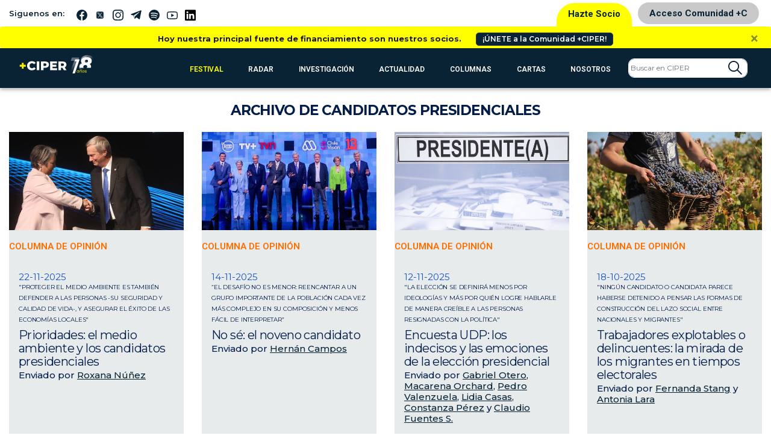

--- FILE ---
content_type: text/html; charset=UTF-8
request_url: https://www.ciperchile.cl/tag/candidatos-presidenciales/
body_size: 17846
content:
<!DOCTYPE html>
<html lang="es">

<head>
    <!-- Google Tag Manager -->
    <script>(function (w, d, s, l, i) {
            w[l] = w[l] || []; w[l].push({
                'gtm.start':
                    new Date().getTime(), event: 'gtm.js'
            }); var f = d.getElementsByTagName(s)[0],
                j = d.createElement(s), dl = l != 'dataLayer' ? '&l=' + l : ''; j.async = true; j.src =
                    'https://www.googletagmanager.com/gtm.js?id=' + i + dl; f.parentNode.insertBefore(j, f);
        })(window, document, 'script', 'dataLayer', 'GTM-5H5QPBV');</script>
    <!-- End Google Tag Manager -->
    <meta charset="utf-8">
    <meta name="viewport" content="width=device-width, initial-scale=1, shrink-to-fit=no">

    <!-- Bootstrap CSS -->
    <link rel="stylesheet" media="screen"
        href="https://www.ciperchile.cl/wp-content/themes/syms/assets/css/bootstrap.min.css">
    <link rel="stylesheet" media="screen" href="https://www.ciperchile.cl/wp-content/themes/syms/assets/css/style.css?v=1.7.9">
    <link rel="stylesheet" media="screen" href="https://www.ciperchile.cl/wp-content/themes/syms/assets/css/slick.css">
    <link rel="stylesheet" media="screen" href="https://www.ciperchile.cl/wp-content/themes/syms/assets/css/slick-ciper.css">
    <link rel="stylesheet" media="print"
        href="https://www.ciperchile.cl/wp-content/themes/syms/assets/css/imprimir.css?v=1.1" />
    <!-- template slick -->
    <script src="https://cdnjs.cloudflare.com/ajax/libs/gsap/3.11.3/gsap.min.js" id="syms-gsap-js"></script>
    <script src="https://cdnjs.cloudflare.com/ajax/libs/gsap/3.11.3/ScrollTrigger.min.js"
        id="syms-scrollTrigger-js"></script>
    <link rel="preconnect" href="https://fonts.googleapis.com">
    <link rel="preconnect" href="https://fonts.gstatic.com" crossorigin>
    <link href="https://fonts.googleapis.com/css2?family=Maiden+Orange&family=Roboto:ital,wght@0,100..900;1,100..900&display=swap" rel="stylesheet">

<style>

.roboto-100 {
  font-family: "Roboto", sans-serif;
  font-optical-sizing: auto;
  font-weight: 100;
  font-style: normal;
  font-variation-settings:
    "wdth" 100;
}    
.roboto-300 {
  font-family: "Roboto", sans-serif;
  font-optical-sizing: auto;
  font-weight: 300;
  font-style: normal;
  font-variation-settings:
    "wdth" 300;
}
.roboto-500 {
  font-family: "Roboto", sans-serif;
  font-optical-sizing: auto;
  font-weight: 500;
  font-style: normal;
  font-variation-settings:
    "wdth" 500;
}
.roboto-700 {
  font-family: "Roboto", sans-serif;
  font-optical-sizing: auto;
  font-weight: 700;
  font-style: normal;
  font-variation-settings:
    "wdth" 700;
}
.maiden-orange-regular {
  font-family: "Maiden Orange", serif;
  font-weight: 400;
  font-style: normal;
}

</style>

    <meta name='robots' content='index, follow, max-image-preview:large, max-snippet:-1, max-video-preview:-1' />
	<style>img:is([sizes="auto" i], [sizes^="auto," i]) { contain-intrinsic-size: 3000px 1500px }</style>
	
	<!-- This site is optimized with the Yoast SEO plugin v26.1.1 - https://yoast.com/wordpress/plugins/seo/ -->
	<title>Candidatos Presidenciales archivos - CIPER Chile</title>
	<link rel="canonical" href="https://www.ciperchile.cl/tag/candidatos-presidenciales/" />
	<meta property="og:locale" content="es_ES" />
	<meta property="og:type" content="article" />
	<meta property="og:title" content="Candidatos Presidenciales archivos - CIPER Chile" />
	<meta property="og:url" content="https://www.ciperchile.cl/tag/candidatos-presidenciales/" />
	<meta property="og:site_name" content="CIPER Chile" />
	<meta name="twitter:card" content="summary_large_image" />
	<meta name="twitter:site" content="@ciper" />
	<script type="application/ld+json" class="yoast-schema-graph">{"@context":"https://schema.org","@graph":[{"@type":"CollectionPage","@id":"https://www.ciperchile.cl/tag/candidatos-presidenciales/","url":"https://www.ciperchile.cl/tag/candidatos-presidenciales/","name":"Candidatos Presidenciales archivos - CIPER Chile","isPartOf":{"@id":"https://www.ciperchile.cl/#website"},"primaryImageOfPage":{"@id":"https://www.ciperchile.cl/tag/candidatos-presidenciales/#primaryimage"},"image":{"@id":"https://www.ciperchile.cl/tag/candidatos-presidenciales/#primaryimage"},"thumbnailUrl":"https://www.ciperchile.cl/wp-content/uploads/A_UNO_1673245-scaled.jpg","breadcrumb":{"@id":"https://www.ciperchile.cl/tag/candidatos-presidenciales/#breadcrumb"},"inLanguage":"es"},{"@type":"ImageObject","inLanguage":"es","@id":"https://www.ciperchile.cl/tag/candidatos-presidenciales/#primaryimage","url":"https://www.ciperchile.cl/wp-content/uploads/A_UNO_1673245-scaled.jpg","contentUrl":"https://www.ciperchile.cl/wp-content/uploads/A_UNO_1673245-scaled.jpg","width":2560,"height":1439},{"@type":"BreadcrumbList","@id":"https://www.ciperchile.cl/tag/candidatos-presidenciales/#breadcrumb","itemListElement":[{"@type":"ListItem","position":1,"name":"Portada","item":"https://www.ciperchile.cl/"},{"@type":"ListItem","position":2,"name":"Candidatos Presidenciales"}]},{"@type":"WebSite","@id":"https://www.ciperchile.cl/#website","url":"https://www.ciperchile.cl/","name":"CIPER Chile","description":"Medio de investigación periodística independiente en Chile, enfocado en reportajes de actualidad y brindar información de calidad a la ciudadanía.","publisher":{"@id":"https://www.ciperchile.cl/#organization"},"potentialAction":[{"@type":"SearchAction","target":{"@type":"EntryPoint","urlTemplate":"https://www.ciperchile.cl/?s={search_term_string}"},"query-input":{"@type":"PropertyValueSpecification","valueRequired":true,"valueName":"search_term_string"}}],"inLanguage":"es"},{"@type":"Organization","@id":"https://www.ciperchile.cl/#organization","name":"Fundación CIPER","url":"https://www.ciperchile.cl/","logo":{"@type":"ImageObject","inLanguage":"es","@id":"https://www.ciperchile.cl/#/schema/logo/image/","url":"https://www.ciperchile.cl/wp-content/uploads/logo-ciper-mail-1.png","contentUrl":"https://www.ciperchile.cl/wp-content/uploads/logo-ciper-mail-1.png","width":618,"height":252,"caption":"Fundación CIPER"},"image":{"@id":"https://www.ciperchile.cl/#/schema/logo/image/"},"sameAs":["https://www.facebook.com/ciperchile","https://x.com/ciper","http://instagram.com/ciper_chile/","https://www.youtube.com/channel/UCDL4fR819Nz7bSXLzkjxS6Q"]}]}</script>
	<!-- / Yoast SEO plugin. -->


<link rel='dns-prefetch' href='//www.googletagmanager.com' />
<link rel="alternate" type="application/rss+xml" title="CIPER Chile &raquo; Feed" href="https://www.ciperchile.cl/feed/" />
<link rel="alternate" type="application/rss+xml" title="CIPER Chile &raquo; Feed de los comentarios" href="https://www.ciperchile.cl/comments/feed/" />
<link rel="alternate" type="application/rss+xml" title="CIPER Chile &raquo; Etiqueta Candidatos Presidenciales del feed" href="https://www.ciperchile.cl/tag/candidatos-presidenciales/feed/" />
		<!-- This site uses the Google Analytics by MonsterInsights plugin v9.9.1 - Using Analytics tracking - https://www.monsterinsights.com/ -->
							<script src="//www.googletagmanager.com/gtag/js?id=G-9DBJ1SYRGE"  data-cfasync="false" data-wpfc-render="false" type="text/javascript" async></script>
			<script data-cfasync="false" data-wpfc-render="false" type="text/javascript">
				var mi_version = '9.9.1';
				var mi_track_user = true;
				var mi_no_track_reason = '';
								var MonsterInsightsDefaultLocations = {"page_location":"https:\/\/www.ciperchile.cl\/tag\/candidatos-presidenciales\/"};
								if ( typeof MonsterInsightsPrivacyGuardFilter === 'function' ) {
					var MonsterInsightsLocations = (typeof MonsterInsightsExcludeQuery === 'object') ? MonsterInsightsPrivacyGuardFilter( MonsterInsightsExcludeQuery ) : MonsterInsightsPrivacyGuardFilter( MonsterInsightsDefaultLocations );
				} else {
					var MonsterInsightsLocations = (typeof MonsterInsightsExcludeQuery === 'object') ? MonsterInsightsExcludeQuery : MonsterInsightsDefaultLocations;
				}

								var disableStrs = [
										'ga-disable-G-9DBJ1SYRGE',
									];

				/* Function to detect opted out users */
				function __gtagTrackerIsOptedOut() {
					for (var index = 0; index < disableStrs.length; index++) {
						if (document.cookie.indexOf(disableStrs[index] + '=true') > -1) {
							return true;
						}
					}

					return false;
				}

				/* Disable tracking if the opt-out cookie exists. */
				if (__gtagTrackerIsOptedOut()) {
					for (var index = 0; index < disableStrs.length; index++) {
						window[disableStrs[index]] = true;
					}
				}

				/* Opt-out function */
				function __gtagTrackerOptout() {
					for (var index = 0; index < disableStrs.length; index++) {
						document.cookie = disableStrs[index] + '=true; expires=Thu, 31 Dec 2099 23:59:59 UTC; path=/';
						window[disableStrs[index]] = true;
					}
				}

				if ('undefined' === typeof gaOptout) {
					function gaOptout() {
						__gtagTrackerOptout();
					}
				}
								window.dataLayer = window.dataLayer || [];

				window.MonsterInsightsDualTracker = {
					helpers: {},
					trackers: {},
				};
				if (mi_track_user) {
					function __gtagDataLayer() {
						dataLayer.push(arguments);
					}

					function __gtagTracker(type, name, parameters) {
						if (!parameters) {
							parameters = {};
						}

						if (parameters.send_to) {
							__gtagDataLayer.apply(null, arguments);
							return;
						}

						if (type === 'event') {
														parameters.send_to = monsterinsights_frontend.v4_id;
							var hookName = name;
							if (typeof parameters['event_category'] !== 'undefined') {
								hookName = parameters['event_category'] + ':' + name;
							}

							if (typeof MonsterInsightsDualTracker.trackers[hookName] !== 'undefined') {
								MonsterInsightsDualTracker.trackers[hookName](parameters);
							} else {
								__gtagDataLayer('event', name, parameters);
							}
							
						} else {
							__gtagDataLayer.apply(null, arguments);
						}
					}

					__gtagTracker('js', new Date());
					__gtagTracker('set', {
						'developer_id.dZGIzZG': true,
											});
					if ( MonsterInsightsLocations.page_location ) {
						__gtagTracker('set', MonsterInsightsLocations);
					}
										__gtagTracker('config', 'G-9DBJ1SYRGE', {"forceSSL":"true","link_attribution":"true"} );
										window.gtag = __gtagTracker;										(function () {
						/* https://developers.google.com/analytics/devguides/collection/analyticsjs/ */
						/* ga and __gaTracker compatibility shim. */
						var noopfn = function () {
							return null;
						};
						var newtracker = function () {
							return new Tracker();
						};
						var Tracker = function () {
							return null;
						};
						var p = Tracker.prototype;
						p.get = noopfn;
						p.set = noopfn;
						p.send = function () {
							var args = Array.prototype.slice.call(arguments);
							args.unshift('send');
							__gaTracker.apply(null, args);
						};
						var __gaTracker = function () {
							var len = arguments.length;
							if (len === 0) {
								return;
							}
							var f = arguments[len - 1];
							if (typeof f !== 'object' || f === null || typeof f.hitCallback !== 'function') {
								if ('send' === arguments[0]) {
									var hitConverted, hitObject = false, action;
									if ('event' === arguments[1]) {
										if ('undefined' !== typeof arguments[3]) {
											hitObject = {
												'eventAction': arguments[3],
												'eventCategory': arguments[2],
												'eventLabel': arguments[4],
												'value': arguments[5] ? arguments[5] : 1,
											}
										}
									}
									if ('pageview' === arguments[1]) {
										if ('undefined' !== typeof arguments[2]) {
											hitObject = {
												'eventAction': 'page_view',
												'page_path': arguments[2],
											}
										}
									}
									if (typeof arguments[2] === 'object') {
										hitObject = arguments[2];
									}
									if (typeof arguments[5] === 'object') {
										Object.assign(hitObject, arguments[5]);
									}
									if ('undefined' !== typeof arguments[1].hitType) {
										hitObject = arguments[1];
										if ('pageview' === hitObject.hitType) {
											hitObject.eventAction = 'page_view';
										}
									}
									if (hitObject) {
										action = 'timing' === arguments[1].hitType ? 'timing_complete' : hitObject.eventAction;
										hitConverted = mapArgs(hitObject);
										__gtagTracker('event', action, hitConverted);
									}
								}
								return;
							}

							function mapArgs(args) {
								var arg, hit = {};
								var gaMap = {
									'eventCategory': 'event_category',
									'eventAction': 'event_action',
									'eventLabel': 'event_label',
									'eventValue': 'event_value',
									'nonInteraction': 'non_interaction',
									'timingCategory': 'event_category',
									'timingVar': 'name',
									'timingValue': 'value',
									'timingLabel': 'event_label',
									'page': 'page_path',
									'location': 'page_location',
									'title': 'page_title',
									'referrer' : 'page_referrer',
								};
								for (arg in args) {
																		if (!(!args.hasOwnProperty(arg) || !gaMap.hasOwnProperty(arg))) {
										hit[gaMap[arg]] = args[arg];
									} else {
										hit[arg] = args[arg];
									}
								}
								return hit;
							}

							try {
								f.hitCallback();
							} catch (ex) {
							}
						};
						__gaTracker.create = newtracker;
						__gaTracker.getByName = newtracker;
						__gaTracker.getAll = function () {
							return [];
						};
						__gaTracker.remove = noopfn;
						__gaTracker.loaded = true;
						window['__gaTracker'] = __gaTracker;
					})();
									} else {
										console.log("");
					(function () {
						function __gtagTracker() {
							return null;
						}

						window['__gtagTracker'] = __gtagTracker;
						window['gtag'] = __gtagTracker;
					})();
									}
			</script>
			
							<!-- / Google Analytics by MonsterInsights -->
		<script type="text/javascript">
/* <![CDATA[ */
window._wpemojiSettings = {"baseUrl":"https:\/\/s.w.org\/images\/core\/emoji\/16.0.1\/72x72\/","ext":".png","svgUrl":"https:\/\/s.w.org\/images\/core\/emoji\/16.0.1\/svg\/","svgExt":".svg","source":{"concatemoji":"https:\/\/www.ciperchile.cl\/wp-includes\/js\/wp-emoji-release.min.js"}};
/*! This file is auto-generated */
!function(s,n){var o,i,e;function c(e){try{var t={supportTests:e,timestamp:(new Date).valueOf()};sessionStorage.setItem(o,JSON.stringify(t))}catch(e){}}function p(e,t,n){e.clearRect(0,0,e.canvas.width,e.canvas.height),e.fillText(t,0,0);var t=new Uint32Array(e.getImageData(0,0,e.canvas.width,e.canvas.height).data),a=(e.clearRect(0,0,e.canvas.width,e.canvas.height),e.fillText(n,0,0),new Uint32Array(e.getImageData(0,0,e.canvas.width,e.canvas.height).data));return t.every(function(e,t){return e===a[t]})}function u(e,t){e.clearRect(0,0,e.canvas.width,e.canvas.height),e.fillText(t,0,0);for(var n=e.getImageData(16,16,1,1),a=0;a<n.data.length;a++)if(0!==n.data[a])return!1;return!0}function f(e,t,n,a){switch(t){case"flag":return n(e,"\ud83c\udff3\ufe0f\u200d\u26a7\ufe0f","\ud83c\udff3\ufe0f\u200b\u26a7\ufe0f")?!1:!n(e,"\ud83c\udde8\ud83c\uddf6","\ud83c\udde8\u200b\ud83c\uddf6")&&!n(e,"\ud83c\udff4\udb40\udc67\udb40\udc62\udb40\udc65\udb40\udc6e\udb40\udc67\udb40\udc7f","\ud83c\udff4\u200b\udb40\udc67\u200b\udb40\udc62\u200b\udb40\udc65\u200b\udb40\udc6e\u200b\udb40\udc67\u200b\udb40\udc7f");case"emoji":return!a(e,"\ud83e\udedf")}return!1}function g(e,t,n,a){var r="undefined"!=typeof WorkerGlobalScope&&self instanceof WorkerGlobalScope?new OffscreenCanvas(300,150):s.createElement("canvas"),o=r.getContext("2d",{willReadFrequently:!0}),i=(o.textBaseline="top",o.font="600 32px Arial",{});return e.forEach(function(e){i[e]=t(o,e,n,a)}),i}function t(e){var t=s.createElement("script");t.src=e,t.defer=!0,s.head.appendChild(t)}"undefined"!=typeof Promise&&(o="wpEmojiSettingsSupports",i=["flag","emoji"],n.supports={everything:!0,everythingExceptFlag:!0},e=new Promise(function(e){s.addEventListener("DOMContentLoaded",e,{once:!0})}),new Promise(function(t){var n=function(){try{var e=JSON.parse(sessionStorage.getItem(o));if("object"==typeof e&&"number"==typeof e.timestamp&&(new Date).valueOf()<e.timestamp+604800&&"object"==typeof e.supportTests)return e.supportTests}catch(e){}return null}();if(!n){if("undefined"!=typeof Worker&&"undefined"!=typeof OffscreenCanvas&&"undefined"!=typeof URL&&URL.createObjectURL&&"undefined"!=typeof Blob)try{var e="postMessage("+g.toString()+"("+[JSON.stringify(i),f.toString(),p.toString(),u.toString()].join(",")+"));",a=new Blob([e],{type:"text/javascript"}),r=new Worker(URL.createObjectURL(a),{name:"wpTestEmojiSupports"});return void(r.onmessage=function(e){c(n=e.data),r.terminate(),t(n)})}catch(e){}c(n=g(i,f,p,u))}t(n)}).then(function(e){for(var t in e)n.supports[t]=e[t],n.supports.everything=n.supports.everything&&n.supports[t],"flag"!==t&&(n.supports.everythingExceptFlag=n.supports.everythingExceptFlag&&n.supports[t]);n.supports.everythingExceptFlag=n.supports.everythingExceptFlag&&!n.supports.flag,n.DOMReady=!1,n.readyCallback=function(){n.DOMReady=!0}}).then(function(){return e}).then(function(){var e;n.supports.everything||(n.readyCallback(),(e=n.source||{}).concatemoji?t(e.concatemoji):e.wpemoji&&e.twemoji&&(t(e.twemoji),t(e.wpemoji)))}))}((window,document),window._wpemojiSettings);
/* ]]> */
</script>
<link rel='stylesheet' id='wpfp-css' href='https://www.ciperchile.cl/wp-content/themes/syms/assets/css/wpfp.css' type='text/css' />
<style id='wp-emoji-styles-inline-css' type='text/css'>

	img.wp-smiley, img.emoji {
		display: inline !important;
		border: none !important;
		box-shadow: none !important;
		height: 1em !important;
		width: 1em !important;
		margin: 0 0.07em !important;
		vertical-align: -0.1em !important;
		background: none !important;
		padding: 0 !important;
	}
</style>
<link rel='stylesheet' id='wp-block-library-css' href='https://www.ciperchile.cl/wp-includes/css/dist/block-library/style.min.css' type='text/css' media='all' />
<style id='classic-theme-styles-inline-css' type='text/css'>
/*! This file is auto-generated */
.wp-block-button__link{color:#fff;background-color:#32373c;border-radius:9999px;box-shadow:none;text-decoration:none;padding:calc(.667em + 2px) calc(1.333em + 2px);font-size:1.125em}.wp-block-file__button{background:#32373c;color:#fff;text-decoration:none}
</style>
<style id='global-styles-inline-css' type='text/css'>
:root{--wp--preset--aspect-ratio--square: 1;--wp--preset--aspect-ratio--4-3: 4/3;--wp--preset--aspect-ratio--3-4: 3/4;--wp--preset--aspect-ratio--3-2: 3/2;--wp--preset--aspect-ratio--2-3: 2/3;--wp--preset--aspect-ratio--16-9: 16/9;--wp--preset--aspect-ratio--9-16: 9/16;--wp--preset--color--black: #000000;--wp--preset--color--cyan-bluish-gray: #abb8c3;--wp--preset--color--white: #ffffff;--wp--preset--color--pale-pink: #f78da7;--wp--preset--color--vivid-red: #cf2e2e;--wp--preset--color--luminous-vivid-orange: #ff6900;--wp--preset--color--luminous-vivid-amber: #fcb900;--wp--preset--color--light-green-cyan: #7bdcb5;--wp--preset--color--vivid-green-cyan: #00d084;--wp--preset--color--pale-cyan-blue: #8ed1fc;--wp--preset--color--vivid-cyan-blue: #0693e3;--wp--preset--color--vivid-purple: #9b51e0;--wp--preset--gradient--vivid-cyan-blue-to-vivid-purple: linear-gradient(135deg,rgba(6,147,227,1) 0%,rgb(155,81,224) 100%);--wp--preset--gradient--light-green-cyan-to-vivid-green-cyan: linear-gradient(135deg,rgb(122,220,180) 0%,rgb(0,208,130) 100%);--wp--preset--gradient--luminous-vivid-amber-to-luminous-vivid-orange: linear-gradient(135deg,rgba(252,185,0,1) 0%,rgba(255,105,0,1) 100%);--wp--preset--gradient--luminous-vivid-orange-to-vivid-red: linear-gradient(135deg,rgba(255,105,0,1) 0%,rgb(207,46,46) 100%);--wp--preset--gradient--very-light-gray-to-cyan-bluish-gray: linear-gradient(135deg,rgb(238,238,238) 0%,rgb(169,184,195) 100%);--wp--preset--gradient--cool-to-warm-spectrum: linear-gradient(135deg,rgb(74,234,220) 0%,rgb(151,120,209) 20%,rgb(207,42,186) 40%,rgb(238,44,130) 60%,rgb(251,105,98) 80%,rgb(254,248,76) 100%);--wp--preset--gradient--blush-light-purple: linear-gradient(135deg,rgb(255,206,236) 0%,rgb(152,150,240) 100%);--wp--preset--gradient--blush-bordeaux: linear-gradient(135deg,rgb(254,205,165) 0%,rgb(254,45,45) 50%,rgb(107,0,62) 100%);--wp--preset--gradient--luminous-dusk: linear-gradient(135deg,rgb(255,203,112) 0%,rgb(199,81,192) 50%,rgb(65,88,208) 100%);--wp--preset--gradient--pale-ocean: linear-gradient(135deg,rgb(255,245,203) 0%,rgb(182,227,212) 50%,rgb(51,167,181) 100%);--wp--preset--gradient--electric-grass: linear-gradient(135deg,rgb(202,248,128) 0%,rgb(113,206,126) 100%);--wp--preset--gradient--midnight: linear-gradient(135deg,rgb(2,3,129) 0%,rgb(40,116,252) 100%);--wp--preset--font-size--small: 13px;--wp--preset--font-size--medium: 20px;--wp--preset--font-size--large: 36px;--wp--preset--font-size--x-large: 42px;--wp--preset--spacing--20: 0,44rem;--wp--preset--spacing--30: 0,67rem;--wp--preset--spacing--40: 1rem;--wp--preset--spacing--50: 1,5rem;--wp--preset--spacing--60: 2,25rem;--wp--preset--spacing--70: 3,38rem;--wp--preset--spacing--80: 5,06rem;--wp--preset--shadow--natural: 6px 6px 9px rgba(0, 0, 0, 0.2);--wp--preset--shadow--deep: 12px 12px 50px rgba(0, 0, 0, 0.4);--wp--preset--shadow--sharp: 6px 6px 0px rgba(0, 0, 0, 0.2);--wp--preset--shadow--outlined: 6px 6px 0px -3px rgba(255, 255, 255, 1), 6px 6px rgba(0, 0, 0, 1);--wp--preset--shadow--crisp: 6px 6px 0px rgba(0, 0, 0, 1);}:where(.is-layout-flex){gap: 0.5em;}:where(.is-layout-grid){gap: 0.5em;}body .is-layout-flex{display: flex;}.is-layout-flex{flex-wrap: wrap;align-items: center;}.is-layout-flex > :is(*, div){margin: 0;}body .is-layout-grid{display: grid;}.is-layout-grid > :is(*, div){margin: 0;}:where(.wp-block-columns.is-layout-flex){gap: 2em;}:where(.wp-block-columns.is-layout-grid){gap: 2em;}:where(.wp-block-post-template.is-layout-flex){gap: 1.25em;}:where(.wp-block-post-template.is-layout-grid){gap: 1.25em;}.has-black-color{color: var(--wp--preset--color--black) !important;}.has-cyan-bluish-gray-color{color: var(--wp--preset--color--cyan-bluish-gray) !important;}.has-white-color{color: var(--wp--preset--color--white) !important;}.has-pale-pink-color{color: var(--wp--preset--color--pale-pink) !important;}.has-vivid-red-color{color: var(--wp--preset--color--vivid-red) !important;}.has-luminous-vivid-orange-color{color: var(--wp--preset--color--luminous-vivid-orange) !important;}.has-luminous-vivid-amber-color{color: var(--wp--preset--color--luminous-vivid-amber) !important;}.has-light-green-cyan-color{color: var(--wp--preset--color--light-green-cyan) !important;}.has-vivid-green-cyan-color{color: var(--wp--preset--color--vivid-green-cyan) !important;}.has-pale-cyan-blue-color{color: var(--wp--preset--color--pale-cyan-blue) !important;}.has-vivid-cyan-blue-color{color: var(--wp--preset--color--vivid-cyan-blue) !important;}.has-vivid-purple-color{color: var(--wp--preset--color--vivid-purple) !important;}.has-black-background-color{background-color: var(--wp--preset--color--black) !important;}.has-cyan-bluish-gray-background-color{background-color: var(--wp--preset--color--cyan-bluish-gray) !important;}.has-white-background-color{background-color: var(--wp--preset--color--white) !important;}.has-pale-pink-background-color{background-color: var(--wp--preset--color--pale-pink) !important;}.has-vivid-red-background-color{background-color: var(--wp--preset--color--vivid-red) !important;}.has-luminous-vivid-orange-background-color{background-color: var(--wp--preset--color--luminous-vivid-orange) !important;}.has-luminous-vivid-amber-background-color{background-color: var(--wp--preset--color--luminous-vivid-amber) !important;}.has-light-green-cyan-background-color{background-color: var(--wp--preset--color--light-green-cyan) !important;}.has-vivid-green-cyan-background-color{background-color: var(--wp--preset--color--vivid-green-cyan) !important;}.has-pale-cyan-blue-background-color{background-color: var(--wp--preset--color--pale-cyan-blue) !important;}.has-vivid-cyan-blue-background-color{background-color: var(--wp--preset--color--vivid-cyan-blue) !important;}.has-vivid-purple-background-color{background-color: var(--wp--preset--color--vivid-purple) !important;}.has-black-border-color{border-color: var(--wp--preset--color--black) !important;}.has-cyan-bluish-gray-border-color{border-color: var(--wp--preset--color--cyan-bluish-gray) !important;}.has-white-border-color{border-color: var(--wp--preset--color--white) !important;}.has-pale-pink-border-color{border-color: var(--wp--preset--color--pale-pink) !important;}.has-vivid-red-border-color{border-color: var(--wp--preset--color--vivid-red) !important;}.has-luminous-vivid-orange-border-color{border-color: var(--wp--preset--color--luminous-vivid-orange) !important;}.has-luminous-vivid-amber-border-color{border-color: var(--wp--preset--color--luminous-vivid-amber) !important;}.has-light-green-cyan-border-color{border-color: var(--wp--preset--color--light-green-cyan) !important;}.has-vivid-green-cyan-border-color{border-color: var(--wp--preset--color--vivid-green-cyan) !important;}.has-pale-cyan-blue-border-color{border-color: var(--wp--preset--color--pale-cyan-blue) !important;}.has-vivid-cyan-blue-border-color{border-color: var(--wp--preset--color--vivid-cyan-blue) !important;}.has-vivid-purple-border-color{border-color: var(--wp--preset--color--vivid-purple) !important;}.has-vivid-cyan-blue-to-vivid-purple-gradient-background{background: var(--wp--preset--gradient--vivid-cyan-blue-to-vivid-purple) !important;}.has-light-green-cyan-to-vivid-green-cyan-gradient-background{background: var(--wp--preset--gradient--light-green-cyan-to-vivid-green-cyan) !important;}.has-luminous-vivid-amber-to-luminous-vivid-orange-gradient-background{background: var(--wp--preset--gradient--luminous-vivid-amber-to-luminous-vivid-orange) !important;}.has-luminous-vivid-orange-to-vivid-red-gradient-background{background: var(--wp--preset--gradient--luminous-vivid-orange-to-vivid-red) !important;}.has-very-light-gray-to-cyan-bluish-gray-gradient-background{background: var(--wp--preset--gradient--very-light-gray-to-cyan-bluish-gray) !important;}.has-cool-to-warm-spectrum-gradient-background{background: var(--wp--preset--gradient--cool-to-warm-spectrum) !important;}.has-blush-light-purple-gradient-background{background: var(--wp--preset--gradient--blush-light-purple) !important;}.has-blush-bordeaux-gradient-background{background: var(--wp--preset--gradient--blush-bordeaux) !important;}.has-luminous-dusk-gradient-background{background: var(--wp--preset--gradient--luminous-dusk) !important;}.has-pale-ocean-gradient-background{background: var(--wp--preset--gradient--pale-ocean) !important;}.has-electric-grass-gradient-background{background: var(--wp--preset--gradient--electric-grass) !important;}.has-midnight-gradient-background{background: var(--wp--preset--gradient--midnight) !important;}.has-small-font-size{font-size: var(--wp--preset--font-size--small) !important;}.has-medium-font-size{font-size: var(--wp--preset--font-size--medium) !important;}.has-large-font-size{font-size: var(--wp--preset--font-size--large) !important;}.has-x-large-font-size{font-size: var(--wp--preset--font-size--x-large) !important;}
:where(.wp-block-post-template.is-layout-flex){gap: 1.25em;}:where(.wp-block-post-template.is-layout-grid){gap: 1.25em;}
:where(.wp-block-columns.is-layout-flex){gap: 2em;}:where(.wp-block-columns.is-layout-grid){gap: 2em;}
:root :where(.wp-block-pullquote){font-size: 1.5em;line-height: 1.6;}
</style>
<link rel='stylesheet' id='syms-style-css' href='https://www.ciperchile.cl/wp-content/themes/syms/style.css' type='text/css' media='all' />
<link rel='stylesheet' id='tablepress-default-css' href='https://www.ciperchile.cl/wp-content/plugins/tablepress/css/build/default.css' type='text/css' media='all' />
<script type="text/javascript" src="https://www.ciperchile.cl/wp-content/plugins/google-analytics-premium/assets/js/frontend-gtag.min.js" id="monsterinsights-frontend-script-js" async="async" data-wp-strategy="async"></script>
<script data-cfasync="false" data-wpfc-render="false" type="text/javascript" id='monsterinsights-frontend-script-js-extra'>/* <![CDATA[ */
var monsterinsights_frontend = {"js_events_tracking":"true","download_extensions":"doc,pdf,ppt,zip,xls,docx,pptx,xlsx","inbound_paths":"[{\"path\":\"\\\/go\\\/\",\"label\":\"affiliate\"},{\"path\":\"\\\/recommend\\\/\",\"label\":\"affiliate\"}]","home_url":"https:\/\/www.ciperchile.cl","hash_tracking":"false","v4_id":"G-9DBJ1SYRGE"};/* ]]> */
</script>

<!-- Fragmento de código de la etiqueta de Google (gtag.js) añadida por Site Kit -->
<!-- Fragmento de código de Google Analytics añadido por Site Kit -->
<script type="text/javascript" src="https://www.googletagmanager.com/gtag/js?id=GT-WB74FGK" id="google_gtagjs-js" async></script>
<script type="text/javascript" id="google_gtagjs-js-after">
/* <![CDATA[ */
window.dataLayer = window.dataLayer || [];function gtag(){dataLayer.push(arguments);}
gtag("set","linker",{"domains":["www.ciperchile.cl"]});
gtag("js", new Date());
gtag("set", "developer_id.dZTNiMT", true);
gtag("config", "GT-WB74FGK");
/* ]]> */
</script>
<script type="text/javascript" src="https://www.ciperchile.cl/wp-includes/js/jquery/jquery.min.js" id="jquery-core-js"></script>
<script type="text/javascript" src="https://www.ciperchile.cl/wp-includes/js/jquery/jquery-migrate.min.js" id="jquery-migrate-js"></script>
<script type="text/javascript" src="https://www.ciperchile.cl/wp-content/themes/syms/assets/js/wpfp.js" id="wp-favorite-posts-js"></script>
<link rel="https://api.w.org/" href="https://www.ciperchile.cl/wp-json/" /><link rel="alternate" title="JSON" type="application/json" href="https://www.ciperchile.cl/wp-json/wp/v2/tags/772" /><link rel="EditURI" type="application/rsd+xml" title="RSD" href="https://www.ciperchile.cl/xmlrpc.php?rsd" />

<meta name="generator" content="Site Kit by Google 1.163.0" />
<!-- Fragmento de código de Google Tag Manager añadido por Site Kit -->
<script type="text/javascript">
/* <![CDATA[ */

			( function( w, d, s, l, i ) {
				w[l] = w[l] || [];
				w[l].push( {'gtm.start': new Date().getTime(), event: 'gtm.js'} );
				var f = d.getElementsByTagName( s )[0],
					j = d.createElement( s ), dl = l != 'dataLayer' ? '&l=' + l : '';
				j.async = true;
				j.src = 'https://www.googletagmanager.com/gtm.js?id=' + i + dl;
				f.parentNode.insertBefore( j, f );
			} )( window, document, 'script', 'dataLayer', 'GTM-5H5QPBV' );
			
/* ]]> */
</script>

<!-- Final del fragmento de código de Google Tag Manager añadido por Site Kit -->

<!-- START - Open Graph and Twitter Card Tags 3.3.5 -->
 <!-- Facebook Open Graph -->
  <meta property="og:locale" content="es_ES"/>
  <meta property="og:site_name" content="CIPER Chile"/>
  <meta property="og:title" content="Candidatos Presidenciales"/>
  <meta property="og:url" content="https://www.ciperchile.cl/tag/candidatos-presidenciales/"/>
  <meta property="og:type" content="article"/>
  <meta property="og:description" content="Medio de investigación periodística independiente en Chile, enfocado en reportajes de actualidad y brindar información de calidad a la ciudadanía."/>
 <!-- Google+ / Schema.org -->
 <!-- Twitter Cards -->
  <meta name="twitter:title" content="Candidatos Presidenciales"/>
  <meta name="twitter:url" content="https://www.ciperchile.cl/tag/candidatos-presidenciales/"/>
  <meta name="twitter:description" content="Medio de investigación periodística independiente en Chile, enfocado en reportajes de actualidad y brindar información de calidad a la ciudadanía."/>
  <meta name="twitter:card" content="summary_large_image"/>
  <meta name="twitter:site" content="@ciper"/>
 <!-- SEO -->
 <!-- Misc. tags -->
 <!-- is_tag -->
<!-- END - Open Graph and Twitter Card Tags 3.3.5 -->
	

</head>
<body>
  <!-- Google Tag Manager (noscript) -->
  <noscript><iframe src="https://www.googletagmanager.com/ns.html?id=GTM-5H5QPBV" height="0" width="0"
      style="display:none;visibility:hidden"></iframe></noscript>
  <!-- End Google Tag Manager (noscript) -->
  

  <header class="header-ciper sticky-top noimprimir">
    <!-- header-siguenos -->
    <div class="header-siguenos container order-md-1 order-3">
      <div class="row justify-content-center justify-content-lg-between align-items-center py-0">
        <div class="col-lg-6 d-none d-md-flex justify-content-center justify-content-lg-start align-items-center py-1">
          <span class="header-siguenos__text mr-2">Siguenos en:</span>
          <a href="http://facebook.com/ciperchile" class="header-siguenos__link-social" target="_blank">
            <picture>
              <source srcset="https://www.ciperchile.cl/wp-content/themes/syms/assets/img/icono-facebook.svg"
                type="image/svg+xml">
              <img src="https://www.ciperchile.cl/wp-content/themes/syms/assets/img/icono-facebook.png"
                class="header-siguenos__icono-social" alt="icono facebook">
            </picture>
          </a>
          <a href="http://twitter.com/ciper" class="header-siguenos__link-social" target="_blank">
            <img src="https://www.ciperchile.cl/wp-content/themes/syms/assets/img/iconos/x.png"
              class="header-siguenos__icono-social" alt="icono twitter">
            <!--
              <picture>
                <source srcset="https://www.ciperchile.cl/wp-content/themes/syms/assets/img/iconos/icono-twitter.svg" type="image/svg+xml">
                
              </picture>
              -->
          </a>
          <a href="http://instagram.com/ciper_chile/" class="header-siguenos__link-social" target="_blank">
            <picture>
              <source srcset="https://www.ciperchile.cl/wp-content/themes/syms/assets/img/icono-instagram.svg"
                type="image/svg+xml">
              <img src="https://www.ciperchile.cl/wp-content/themes/syms/assets/img/icono-instagram.png"
                class="header-siguenos__icono-social" alt="icono instagram">
            </picture>
          </a>
          <a href="http://rebrand.ly/TelegramCiper/" class="header-siguenos__link-social" target="_blank">
            <picture>
              <source srcset="https://www.ciperchile.cl/wp-content/themes/syms/assets/img/telegram-brands.svg"
                type="image/svg+xml">
              <img src="https://www.ciperchile.cl/wp-content/themes/syms/assets/img/icono-instagram.png"
                class="header-siguenos__icono-social" alt="icono telegram">
            </picture>
          </a>
          <a href="https://open.spotify.com/show/0sdKCx1WJ9BHh6QJEtHz7l" class="header-siguenos__link-social"
            target="_blank">
            <picture>
              <source srcset="https://www.ciperchile.cl/wp-content/themes/syms/assets/img/icono-spotify.svg"
                type="image/svg+xml">
              <img src="https://www.ciperchile.cl/wp-content/themes/syms/assets/img/icono-spotify.png"
                class="header-siguenos__icono-social" alt="icono spotify">
            </picture>
          </a>
          <a href="https://www.youtube.com/channel/UCDL4fR819Nz7bSXLzkjxS6Q" class="header-siguenos__link-social"
            target="_blank">
            <picture>
              <source srcset="https://www.ciperchile.cl/wp-content/themes/syms/assets/img/icono-youtube.svg"
                type="image/svg+xml">
              <img src="https://www.ciperchile.cl/wp-content/themes/syms/assets/img/icono-youtube.png"
                class="header-siguenos__icono-social" alt="icono youtube">
            </picture>
          </a>
          <a href="https://www.linkedin.com/company/ciper-chile" class="header-siguenos__link-social" target="_blank">
            <picture>
              <source srcset="https://www.ciperchile.cl/wp-content/themes/syms/assets/img/linkedin-brands.svg"
                type="image/svg+xml">
              <img src="https://www.ciperchile.cl/wp-content/themes/syms/assets/img/icono-youtube.png"
                class="header-siguenos__icono-social" alt="icono linkedin">
            </picture>
          </a>
        </div>
        <div class="col-lg-6 d-flex justify-content-center justify-content-lg-end align-items-center p-movil"
          style="height: 44px;">
                      <a id="btn-ciper-socios-head" class="btn btn-sm btn-ciper btn-ciper--amarillo alerta-open btn-ciper--header"
              href="https://www.ciperchile.cl/socios/">Hazte Socio</a>
                    <a class="btn btn-sm btn-ciper btn-ciper--gris btn-ciper--header"
            href="https://www.ciperchile.cl/ciperSocios/" >Acceso Comunidad +C</a>
        </div>
      </div>
    </div><!-- /header-siguenos -->
          <!-- Alerta Hazte Socio -->

      <div class="alert alert-ciper alert-dismissible fade show d-none d-md-block order-2"
        style="background-color: #ffff00;" role="alert">
        <div class="container text-center">
          <div class="row justify-content-center" style="padding: 4px;">
            <div class="col-md-10">
              <p class="alert-ciper__text" style="margin-bottom: -10px; margin-top:-5px;">
                <strong class="alert-ciper__text--strong" style="font-size: 13px; font-weight: bold; line-height: 100%;">
                  Hoy nuestra principal fuente de financiamiento son nuestros socios.
                </strong>
                                <a id="btnHazteSocioCabecera" href="https://www.ciperchile.cl/socios/" class="btn btn-ciper-2 btn-dark"
                  style="margin-left: 20px; font-size: 0.8em; padding: 0px 10px;">
                  ¡ÚNETE a la Comunidad +CIPER!</a>
              </p>
            </div>
          </div>
        </div>
        <button id="close-alerta-ciper-socios-head" type="button" class="close" data-dismiss="alert" aria-label="Close">
          <span aria-hidden="true">&times;</span>
        </button>
      </div> <!-- /Alerta Hazte Socio -->
        <!-- navbar-ciper -->
    <nav class="navbar navbar-expand-lg navbar-dark navbar-ciper py-1 d-flex order-md-3 order-1">
      <div class="container d-flex justify-content-start">
        <button class="navbar-toggler collapsed" type="button" data-toggle="collapse" data-target="#navbarNavDropdown"
          aria-controls="navbarNavDropdown" aria-expanded="false" aria-label="Toggle navigation">
          <span class="navbar-toggler-icon"></span>
        </button>
        <a class="navbar-brand m-auto" href="https://www.ciperchile.cl">
          <picture>
            <!--
              <source srcset="https://www.ciperchile.cl/wp-content/themes/syms/assets/img/logo-ciper-header.svg" type="image/svg+xml">
              <img src="https://www.ciperchile.cl/wp-content/themes/syms/assets/img/logo-ciper-header.png" width="130" alt="Logo Ciper">
              -->
              <source srcset="https://www.ciperchile.cl/wp-content/themes/syms/assets/img/iconos/logo-18.svg" type="image/svg+xml">
            <img src="https://www.ciperchile.cl/wp-content/themes/syms/assets/img/iconos/logo-18.png" width="130"
              alt="Logo Ciper 18 años">
              <!--
            <source srcset="https://www.ciperchile.cl/wp-content/themes/syms/assets/img/iconos/logo-18.svg" type="image/svg+xml">
            <img src="https://www.ciperchile.cl/wp-content/themes/syms/assets/img/iconos/logo-18.png" width="130"
              alt="Logo Ciper 18 años">
-->
          </picture>
        </a>
        <!--a class="d-md-none ml-auto btn-nav-buscador" href="#">
            <picture>
              <source srcset="https://www.ciperchile.cl/wp-content/themes/syms/assets/img/lupa-blanca.svg" type="image/svg+xml">
              <img src="https://www.ciperchile.cl/wp-content/themes/syms/assets/img/lupa-blanca.svg" alt="icono lupa blanca">
            </picture>
          </a-->
        <div class="collapse navbar-collapse" id="navbarNavDropdown">
          <form action="https://www.ciperchile.cl" method="get" id="search-deploy-mobile"
            class="form-inline navbar-ciper__buscador d-lg-none">
            <input class="form-control mr-sm-2" type="search" placeholder="Buscar en CIPER" aria-label="Search" value=""
              name="s">
          </form>
          <ul class="navbar-nav ml-auto mr-2">
              <li class="nav-item"> <a class="nav-link" href="https://www.ciperchile.cl/festival" style="color: yellow;">FESTIVAL</a></li>
                 
              <li class="nav-item"> <a class="nav-link" href="https://www.ciperchile.cl/radar-2">RADAR</a></li>

            <!-- <li class="nav-item"> <a class="nav-link" href="https://www.ciperchile.cl/papeles-de-la-dictadura/"
                target="_blank" style="color: yellow;"">PAPELES DE LA DICTADURA</a></li> -->
              <li class=" nav-item">
                <a class="nav-link" href="https://www.ciperchile.cl/investigacion/">Investigación</a>
            </li>
            <li class="nav-item">
              <a class="nav-link" href="https://www.ciperchile.cl/actualidad/">Actualidad</a>
            </li>
            <li class="nav-item">
              <a class="nav-link" href="https://www.ciperchile.cl/columna/">Columnas</a>
            </li>
            <li class="nav-item">
              <a class="nav-link " href="https://www.ciperchile.cl/opinion-del-lector/">
                Cartas
              </a>
            </li>
            <li class="nav-item">
              <a class="nav-link" href="https://www.ciperchile.cl/nosotros/">Nosotros</a>
            </li>
          </ul>
          <form action="https://www.ciperchile.cl" method="get" id="search-deploy"
            class="form-inline navbar-ciper__buscador d-none d-md-inline-block">
            <input class="form-control mr-sm-2" type="search" placeholder="Buscar en CIPER" aria-label="Search" value=""
              name="s" style="padding-right: 37px;">
            <input id="my-submit" type="submit" value="" class="btn-buscador-cabecera">
          </form>
        </div>
      </div>
    </nav><!-- /navbar-ciper -->
  </header><!-- /header-ciper -->
  <!--Barra campaña desktop-->
    <!--Barra Sumate fin-->  
<!-- Main -->
<main role="main" >
  <section class="section-archivo"><!-- Archivo Actualidad -->
  <div class="container">
      <div class="row pb-4">
        <div class="col-12">
          <h3 class="text-center section-text--title mt-4">Archivo<br class="d-md-none"> de Candidatos Presidenciales</h3>

          <div class="row">
   <div class="col-md-4 col-lg-3 mb-3">   <article class="article article--archive h-100">         <a href="https://www.ciperchile.cl/2025/11/22/prioridades-el-medio-ambiente-y-los-candidatos-presidenciales/" title="Ir a la nota  'Prioridades: el medio ambiente y los candidatos presidenciales'"><img src="https://www.ciperchile.cl/wp-content/uploads/A_UNO_1673245-558x314.jpg" class="article__img img-fluid d-none d-md-block wp-post-image" alt="Prioridades: el medio ambiente y los candidatos presidenciales" loading="lazy" decoding="async" /></a><div class="my-3">
   <div class="article-featured columnas">
       <span class="article-featured-separator-category"><a href="https://www.ciperchile.cl/columna/" class="alticle-link">Columna de Opinión</a></span>
       <span class="article-featured-separator-divider d-md-none"></span> 
       <span class="article-featured-separator-date d-md-none">22.11.2025</span>
   </div>
</div>     <div class="p-3" >       <p class="article__text article__text--date">22-11-2025</p>       <p class="article__text article__text--epigraph article__text--epigraph-bold">"PROTEGER EL MEDIO AMBIENTE ES TAMBIÉN DEFENDER A LAS PERSONAS -SU SEGURIDAD Y CALIDAD DE VIDA-, Y ASEGURAR EL ÉXITO DE LAS ECONOMÍAS LOCALES"</p>       <a  class="alticle-link" href="https://www.ciperchile.cl/2025/11/22/prioridades-el-medio-ambiente-y-los-candidatos-presidenciales/" title="Ir a la investigación 'Prioridades: el medio ambiente y los candidatos presidenciales'">        <h3 class="article__text article__text--title">Prioridades: el medio ambiente y los candidatos presidenciales</a></h3>       <p class="article__text article__text--author">Enviado por <a class="article__text-link--author" href="https://www.ciperchile.cl/author/roxana-nunez" title="Artículos de Roxana Núñez" >Roxana Núñez</a></p>     </div>   </article> </div>   <div class="col-md-4 col-lg-3 mb-3">   <article class="article article--archive h-100">         <a href="https://www.ciperchile.cl/2025/11/14/no-se-el-noveno-candidato/" title="Ir a la nota  'No sé: el noveno candidato'"><img src="https://www.ciperchile.cl/wp-content/uploads/A_UNO_1698967-558x314.jpg" class="article__img img-fluid d-none d-md-block wp-post-image" alt="No sé: el noveno candidato" loading="lazy" decoding="async" /></a><div class="my-3">
   <div class="article-featured columnas">
       <span class="article-featured-separator-category"><a href="https://www.ciperchile.cl/columna/" class="alticle-link">Columna de Opinión</a></span>
       <span class="article-featured-separator-divider d-md-none"></span> 
       <span class="article-featured-separator-date d-md-none">14.11.2025</span>
   </div>
</div>     <div class="p-3" >       <p class="article__text article__text--date">14-11-2025</p>       <p class="article__text article__text--epigraph article__text--epigraph-bold">“EL DESAFÍO NO ES MENOR: REENCANTAR A UN GRUPO IMPORTANTE DE LA POBLACIÓN CADA VEZ MÁS COMPLEJO EN SU COMPOSICIÓN Y MENOS FÁCIL DE INTERPRETAR”</p>       <a  class="alticle-link" href="https://www.ciperchile.cl/2025/11/14/no-se-el-noveno-candidato/" title="Ir a la investigación 'No sé: el noveno candidato'">        <h3 class="article__text article__text--title">No sé: el noveno candidato</a></h3>       <p class="article__text article__text--author">Enviado por <a class="article__text-link--author" href="https://www.ciperchile.cl/author/hernan-campos" title="Artículos de Hernán Campos" >Hernán Campos</a></p>     </div>   </article> </div>   <div class="col-md-4 col-lg-3 mb-3">   <article class="article article--archive h-100">         <a href="https://www.ciperchile.cl/2025/11/12/encuesta-udp-los-indecisos-y-las-emociones-de-la-eleccion-presidencial/" title="Ir a la nota  'Encuesta UDP: los indecisos y las emociones de la elección presidencial'"><img src="https://www.ciperchile.cl/wp-content/uploads/A_UNO_1333128-1-558x314.jpg" class="article__img img-fluid d-none d-md-block wp-post-image" alt="Encuesta UDP: los indecisos y las emociones de la elección presidencial" loading="lazy" decoding="async" /></a><div class="my-3">
   <div class="article-featured columnas">
       <span class="article-featured-separator-category"><a href="https://www.ciperchile.cl/columna/" class="alticle-link">Columna de Opinión</a></span>
       <span class="article-featured-separator-divider d-md-none"></span> 
       <span class="article-featured-separator-date d-md-none">12.11.2025</span>
   </div>
</div>     <div class="p-3" >       <p class="article__text article__text--date">12-11-2025</p>       <p class="article__text article__text--epigraph article__text--epigraph-bold">"LA ELECCIÓN SE DEFINIRÁ MENOS POR IDEOLOGÍAS Y MÁS POR QUIÉN LOGRE HABLARLE DE MANERA CREÍBLE A LAS PERSONAS RESIGNADAS CON LA POLÍTICA"</p>       <a  class="alticle-link" href="https://www.ciperchile.cl/2025/11/12/encuesta-udp-los-indecisos-y-las-emociones-de-la-eleccion-presidencial/" title="Ir a la investigación 'Encuesta UDP: los indecisos y las emociones de la elección presidencial'">        <h3 class="article__text article__text--title">Encuesta UDP: los indecisos y las emociones de la elección presidencial</a></h3>       <p class="article__text article__text--author">Enviado por <a class="article__text-link--author" href="https://www.ciperchile.cl/author/gabriel-otero" title="Artículos de Gabriel Otero" >Gabriel Otero</a>, <a class="article__text-link--author" href="https://www.ciperchile.cl/author/macarena-orchard" title="Ver publicaciones de Macarena Orchard" >Macarena Orchard</a>, <a class="article__text-link--author" href="https://www.ciperchile.cl/author/pedro-valenzuela" title="Ver publicaciones de Pedro Valenzuela" >Pedro Valenzuela</a>, <a class="article__text-link--author" href="https://www.ciperchile.cl/author/lidia-casas" title="Ver publicaciones de Lidia Casas" >Lidia Casas</a>, <a class="article__text-link--author" href="https://www.ciperchile.cl/author/constanza-perez" title="Ver publicaciones de Constanza Pérez" >Constanza Pérez</a> y <a class="article__text-link--author" href="https://www.ciperchile.cl/author/claudio-fuentes-s" title="Ver publicaciones de Claudio Fuentes S." >Claudio Fuentes S.</a></p>     </div>   </article> </div>   <div class="col-md-4 col-lg-3 mb-3">   <article class="article article--archive h-100">         <a href="https://www.ciperchile.cl/2025/10/18/trabajadores-explotables-o-delincuentes-la-mirada-de-los-migrantes-en-tiempos-electorales/" title="Ir a la nota  'Trabajadores explotables o delincuentes: la mirada de los migrantes en tiempos electorales'"><img src="https://www.ciperchile.cl/wp-content/uploads/A_UNO_1449842-558x314.jpg" class="article__img img-fluid d-none d-md-block wp-post-image" alt="Trabajadores explotables o delincuentes: la mirada de los migrantes en tiempos electorales" loading="lazy" decoding="async" /></a><div class="my-3">
   <div class="article-featured columnas">
       <span class="article-featured-separator-category"><a href="https://www.ciperchile.cl/columna/" class="alticle-link">Columna de Opinión</a></span>
       <span class="article-featured-separator-divider d-md-none"></span> 
       <span class="article-featured-separator-date d-md-none">18.10.2025</span>
   </div>
</div>     <div class="p-3" >       <p class="article__text article__text--date">18-10-2025</p>       <p class="article__text article__text--epigraph article__text--epigraph-bold">"NINGÚN CANDIDATO O CANDIDATA PARECE HABERSE DETENIDO A PENSAR LAS FORMAS DE CONSTRUCCIÓN DEL LAZO SOCIAL ENTRE NACIONALES Y MIGRANTES"</p>       <a  class="alticle-link" href="https://www.ciperchile.cl/2025/10/18/trabajadores-explotables-o-delincuentes-la-mirada-de-los-migrantes-en-tiempos-electorales/" title="Ir a la investigación 'Trabajadores explotables o delincuentes: la mirada de los migrantes en tiempos electorales'">        <h3 class="article__text article__text--title">Trabajadores explotables o delincuentes: la mirada de los migrantes en tiempos electorales</a></h3>       <p class="article__text article__text--author">Enviado por <a class="article__text-link--author" href="https://www.ciperchile.cl/author/fernanda-stang" title="Artículos de Fernanda Stang" >Fernanda Stang</a> y <a class="article__text-link--author" href="https://www.ciperchile.cl/author/antonia-lara" title="Ver publicaciones de Antonia Lara" >Antonia Lara</a></p>     </div>   </article> </div>   <div class="col-md-4 col-lg-3 mb-3">   <article class="article article--archive h-100">         <a href="https://www.ciperchile.cl/2025/09/28/la-ciencia-la-gran-ausente-en-los-debates-presidenciales/" title="Ir a la nota  'La ciencia: la gran ausente en los debates presidenciales'"><img src="https://www.ciperchile.cl/wp-content/uploads/A_UNO_625718-558x314.jpg" class="article__img img-fluid d-none d-md-block wp-post-image" alt="La ciencia: la gran ausente en los debates presidenciales" loading="lazy" decoding="async" /></a><div class="my-3">
   <div class="article-featured columnas">
       <span class="article-featured-separator-category"><a href="https://www.ciperchile.cl/columna/" class="alticle-link">Columna de Opinión</a></span>
       <span class="article-featured-separator-divider d-md-none"></span> 
       <span class="article-featured-separator-date d-md-none">28.09.2025</span>
   </div>
</div>     <div class="p-3" >       <p class="article__text article__text--date">28-09-2025</p>       <p class="article__text article__text--epigraph article__text--epigraph-bold">"EL DESAFÍO ES CLARO: COMO PAÍS DEBEMOS ABRIR MÁS ESPACIOS DONDE LA CIENCIA PUEDA VIVIRSE Y NO SOLO ADMIRARSE A LA DISTANCIA"</p>       <a  class="alticle-link" href="https://www.ciperchile.cl/2025/09/28/la-ciencia-la-gran-ausente-en-los-debates-presidenciales/" title="Ir a la investigación 'La ciencia: la gran ausente en los debates presidenciales'">        <h3 class="article__text article__text--title">La ciencia: la gran ausente en los debates presidenciales</a></h3>       <p class="article__text article__text--author">Enviado por <a class="article__text-link--author" href="https://www.ciperchile.cl/author/juan-escrig-murua" title="Artículos de Juan Escrig Murúa" >Juan Escrig Murúa</a></p>     </div>   </article> </div>   <div class="col-md-4 col-lg-3 mb-3">   <article class="article article--archive h-100">         <a href="https://www.ciperchile.cl/2025/09/16/las-propuestas-para-educacion-de-las-candidaturas-presidenciales-temas-claves-ausentes/" title="Ir a la nota  'Las propuestas para educación de las candidaturas presidenciales: temas claves ausentes'"><img src="https://www.ciperchile.cl/wp-content/uploads/A_UNO_1668175-558x314.jpeg" class="article__img img-fluid d-none d-md-block wp-post-image" alt="Las propuestas para educación de las candidaturas presidenciales: temas claves ausentes" loading="lazy" decoding="async" /></a><div class="my-3">
   <div class="article-featured columnas">
       <span class="article-featured-separator-category"><a href="https://www.ciperchile.cl/columna/" class="alticle-link">Columna de Opinión</a></span>
       <span class="article-featured-separator-divider d-md-none"></span> 
       <span class="article-featured-separator-date d-md-none">16.09.2025</span>
   </div>
</div>     <div class="p-3" >       <p class="article__text article__text--date">16-09-2025</p>       <p class="article__text article__text--epigraph article__text--epigraph-bold">"HAY UNA CARENCIA EN LA PROPUESTAS QUE ATIENDEN LOS DESAFÍOS A LOS QUE YA NOS ENFRENTAMOS Y LOS QUE LLEGARÁN"</p>       <a  class="alticle-link" href="https://www.ciperchile.cl/2025/09/16/las-propuestas-para-educacion-de-las-candidaturas-presidenciales-temas-claves-ausentes/" title="Ir a la investigación 'Las propuestas para educación de las candidaturas presidenciales: temas claves ausentes'">        <h3 class="article__text article__text--title">Las propuestas para educación de las candidaturas presidenciales: temas claves ausentes</a></h3>       <p class="article__text article__text--author">Enviado por <a class="article__text-link--author" href="https://www.ciperchile.cl/author/sebastian-donoso" title="Artículos de Sebastián Donoso Díaz" >Sebastián Donoso Díaz</a></p>     </div>   </article> </div>   <div class="col-md-4 col-lg-3 mb-3">   <article class="article article--archive h-100">         <a href="https://www.ciperchile.cl/2025/09/11/el-debate-presidencial-show-de-cunas/" title="Ir a la nota  'El debate presidencial: show de cuñas'"><img src="https://www.ciperchile.cl/wp-content/uploads/A_UNO_1682942-558x314.jpg" class="article__img img-fluid d-none d-md-block wp-post-image" alt="El debate presidencial: show de cuñas" loading="lazy" decoding="async" /></a><div class="my-3">
   <div class="article-featured columnas">
       <span class="article-featured-separator-category"><a href="https://www.ciperchile.cl/columna/" class="alticle-link">Columna de Opinión</a></span>
       <span class="article-featured-separator-divider d-md-none"></span> 
       <span class="article-featured-separator-date d-md-none">11.09.2025</span>
   </div>
</div>     <div class="p-3" >       <p class="article__text article__text--date">11-09-2025</p>       <p class="article__text article__text--epigraph article__text--epigraph-bold">"DUDO DE LA INTELIGENCIA DEL FORMATO DONDE PREVALECE LA CUÑA PARA REDES TIK TOK"</p>       <a  class="alticle-link" href="https://www.ciperchile.cl/2025/09/11/el-debate-presidencial-show-de-cunas/" title="Ir a la investigación 'El debate presidencial: show de cuñas'">        <h3 class="article__text article__text--title">El debate presidencial: show de cuñas</a></h3>       <p class="article__text article__text--author">Enviado por <a class="article__text-link--author" href="https://www.ciperchile.cl/author/claudio-lagos-olivero" title="Artículos de Claudio Lagos Olivero" >Claudio Lagos Olivero</a></p>     </div>   </article> </div>   <div class="col-md-4 col-lg-3 mb-3">   <article class="article article--archive h-100">         <a href="https://www.ciperchile.cl/2025/09/09/el-empleo-juvenil-la-tormenta-perfecta-que-ningun-candidato-quiere-ver/" title="Ir a la nota  'El empleo juvenil: la "tormenta perfecta" que ningún candidato quiere ver'"><img src="https://www.ciperchile.cl/wp-content/uploads/A_UNO_1675387-558x314.jpg" class="article__img img-fluid d-none d-md-block wp-post-image" alt="El empleo juvenil: la &quot;tormenta perfecta&quot; que ningún candidato quiere ver" loading="lazy" decoding="async" /></a><div class="my-3">
   <div class="article-featured columnas">
       <span class="article-featured-separator-category"><a href="https://www.ciperchile.cl/columna/" class="alticle-link">Columna de Opinión</a></span>
       <span class="article-featured-separator-divider d-md-none"></span> 
       <span class="article-featured-separator-date d-md-none">10.09.2025</span>
   </div>
</div>     <div class="p-3" >       <p class="article__text article__text--date">09-09-2025</p>       <p class="article__text article__text--epigraph article__text--epigraph-bold">"EL FUTURO DEL EMPLEO JUVENIL EN CHILE EN LA ERA DE LA INTELIGENCIA ARTIFICIAL ES UN PROBLEMA DE DIGNIDAD Y COHESIÓN SOCIAL"</p>       <a  class="alticle-link" href="https://www.ciperchile.cl/2025/09/09/el-empleo-juvenil-la-tormenta-perfecta-que-ningun-candidato-quiere-ver/" title="Ir a la investigación 'El empleo juvenil: la "tormenta perfecta" que ningún candidato quiere ver'">        <h3 class="article__text article__text--title">El empleo juvenil: la "tormenta perfecta" que ningún candidato quiere ver</a></h3>       <p class="article__text article__text--author">Enviado por <a class="article__text-link--author" href="https://www.ciperchile.cl/author/alexandre-gottreux" title="Artículos de Alexandre Gottreux" >Alexandre Gottreux</a></p>     </div>   </article> </div>   <div class="col-md-4 col-lg-3 mb-3">   <article class="article article--archive h-100">         <a href="https://www.ciperchile.cl/2025/06/20/encuesta-icso-udp-cuidados-agobio-ternuras-cansancios-y-la-eleccion-presidencial/" title="Ir a la nota  'Encuesta ICSO-UDP: cuidados, agobio, ternuras, cansancios y la elección presidencial'"><img src="https://www.ciperchile.cl/wp-content/uploads/A_UNO_818530-558x314.jpg" class="article__img img-fluid d-none d-md-block wp-post-image" alt="Encuesta ICSO-UDP: cuidados, agobio, ternuras, cansancios y la elección presidencial" loading="lazy" decoding="async" /></a><div class="my-3">
   <div class="article-featured columnas">
       <span class="article-featured-separator-category"><a href="https://www.ciperchile.cl/columna/" class="alticle-link">Columna de Opinión</a></span>
       <span class="article-featured-separator-divider d-md-none"></span> 
       <span class="article-featured-separator-date d-md-none">20.06.2025</span>
   </div>
</div>     <div class="p-3" >       <p class="article__text article__text--date">20-06-2025</p>       <p class="article__text article__text--epigraph article__text--epigraph-bold">"EL TEMA INVOLUCRA UNA AMPLIA GAMA DE DECISIONES DE POLÍTICA PÚBLICA QUE PARECEN NO FORMAR PARTE DE LA CONVERSACIÓN PÚBLICA"</p>       <a  class="alticle-link" href="https://www.ciperchile.cl/2025/06/20/encuesta-icso-udp-cuidados-agobio-ternuras-cansancios-y-la-eleccion-presidencial/" title="Ir a la investigación 'Encuesta ICSO-UDP: cuidados, agobio, ternuras, cansancios y la elección presidencial'">        <h3 class="article__text article__text--title">Encuesta ICSO-UDP: cuidados, agobio, ternuras, cansancios y la elección presidencial</a></h3>       <p class="article__text article__text--author">Enviado por <a class="article__text-link--author" href="https://www.ciperchile.cl/author/macarena-orchard" title="Artículos de Macarena Orchard" >Macarena Orchard</a>, <a class="article__text-link--author" href="https://www.ciperchile.cl/author/gabriel-otero" title="Ver publicaciones de Gabriel Otero" >Gabriel Otero</a>, <a class="article__text-link--author" href="https://www.ciperchile.cl/author/pedro-valenzuela" title="Ver publicaciones de Pedro Valenzuela" >Pedro Valenzuela</a>, <a class="article__text-link--author" href="https://www.ciperchile.cl/author/lidia-casas-becerra" title="Ver publicaciones de Lidia Casas Becerra" >Lidia Casas Becerra</a> y <a class="article__text-link--author" href="https://www.ciperchile.cl/author/claudio-fuentes-s" title="Ver publicaciones de Claudio Fuentes S." >Claudio Fuentes S.</a></p>     </div>   </article> </div>   <div class="col-md-4 col-lg-3 mb-3">   <article class="article article--archive h-100">         <a href="https://www.ciperchile.cl/2025/05/27/la-importancia-de-saber-que-piensan-los-presidenciables-sobre-salud-y-bienestar-laboral/" title="Ir a la nota  'La importancia de saber qué piensan los presidenciables sobre salud y bienestar laboral'"><img src="https://www.ciperchile.cl/wp-content/uploads/kaiser-1-558x314.png" class="article__img img-fluid d-none d-md-block wp-post-image" alt="La importancia de saber qué piensan los presidenciables sobre salud y bienestar laboral" loading="lazy" decoding="async" /></a><div class="my-3">
   <div class="article-featured columnas">
       <span class="article-featured-separator-category"><a href="https://www.ciperchile.cl/columna/" class="alticle-link">Columna de Opinión</a></span>
       <span class="article-featured-separator-divider d-md-none"></span> 
       <span class="article-featured-separator-date d-md-none">27.05.2025</span>
   </div>
</div>     <div class="p-3" >       <p class="article__text article__text--date">27-05-2025</p>       <p class="article__text article__text--epigraph article__text--epigraph-bold">"LA SALUD MENTAL DE TODOS LOS TRABAJADORES DEPENDE DE LÍDERES CON UNA VISIÓN CLARA Y SÓLIDA EN LA MATERIA"</p>       <a  class="alticle-link" href="https://www.ciperchile.cl/2025/05/27/la-importancia-de-saber-que-piensan-los-presidenciables-sobre-salud-y-bienestar-laboral/" title="Ir a la investigación 'La importancia de saber qué piensan los presidenciables sobre salud y bienestar laboral'">        <h3 class="article__text article__text--title">La importancia de saber qué piensan los presidenciables sobre salud y bienestar laboral</a></h3>       <p class="article__text article__text--author">Enviado por <a class="article__text-link--author" href="https://www.ciperchile.cl/author/magdalena-garces" title="Artículos de Magdalena Garcés" >Magdalena Garcés</a></p>     </div>   </article> </div>   <div class="col-md-4 col-lg-3 mb-3">   <article class="article article--archive h-100">         <a href="https://www.ciperchile.cl/2025/03/07/carolina-toha-y-la-cuestion-generacional/" title="Ir a la nota  'Carolina Tohá y la cuestión generacional'"><img src="https://www.ciperchile.cl/wp-content/uploads/A_UNO_1645319-558x314.jpeg" class="article__img img-fluid d-none d-md-block wp-post-image" alt="Carolina Tohá y la cuestión generacional" loading="lazy" decoding="async" /></a><div class="my-3">
   <div class="article-featured columnas">
       <span class="article-featured-separator-category"><a href="https://www.ciperchile.cl/columna/" class="alticle-link">Columna de Opinión</a></span>
       <span class="article-featured-separator-divider d-md-none"></span> 
       <span class="article-featured-separator-date d-md-none">07.03.2025</span>
   </div>
</div>     <div class="p-3" >       <p class="article__text article__text--date">07-03-2025</p>       <p class="article__text article__text--epigraph article__text--epigraph-bold">"TAL VEZ DE MODO INCONSCIENTE, PROYECTÓ Y TRANSFORMÓ ESTE INTERÉS PERSONAL EN UN ASUNTO COLECTIVO"</p>       <a  class="alticle-link" href="https://www.ciperchile.cl/2025/03/07/carolina-toha-y-la-cuestion-generacional/" title="Ir a la investigación 'Carolina Tohá y la cuestión generacional'">        <h3 class="article__text article__text--title">Carolina Tohá y la cuestión generacional</a></h3>       <p class="article__text article__text--author">Enviado por <a class="article__text-link--author" href="https://www.ciperchile.cl/author/claudio-fuentes-s" title="Artículos de Claudio Fuentes S." >Claudio Fuentes S.</a></p>     </div>   </article> </div>   <div class="col-md-4 col-lg-3 mb-3">   <article class="article article--archive h-100">         <a href="https://www.ciperchile.cl/2021/07/23/los-ajustes-de-boric-sichel-y-provoste-para-el-segundo-tiempo-de-la-carrera-presidencial-equipos-financiamiento-y-trabajo-territorial/" title="Ir a la nota  'Los ajustes de Boric, Sichel y Provoste para el segundo tiempo de la carrera presidencial: equipos, financiamiento y trabajo territorial'"><img src="https://www.ciperchile.cl/wp-content/uploads/Agregar-un-título2-558x314.png" class="article__img img-fluid d-none d-md-block wp-post-image" alt="Los ajustes de Boric, Sichel y Provoste para el segundo tiempo de la carrera presidencial: equipos, financiamiento y trabajo territorial" loading="lazy" decoding="async" /></a><div class="my-3">
   <div class="article-featured actualidad">
       <span class="article-featured-separator-category"><a href="https://www.ciperchile.cl/actualidad/" class="alticle-link">Actualidad</a></span>
       <span class="article-featured-separator-divider d-md-none"></span> 
       <span class="article-featured-separator-date d-md-none">23.07.2021</span>
   </div>
</div>     <div class="p-3" >       <p class="article__text article__text--date">23-07-2021</p>       <p class="article__text article__text--epigraph article__text--epigraph-bold">LAS FÓRMULAS QUE BARAJAN PARA CONQUISTAR UN ELECTORADO HOSTIL A LOS PARTIDOS Y A LA ELITE GOBERNANTE</p>       <a  class="alticle-link" href="https://www.ciperchile.cl/2021/07/23/los-ajustes-de-boric-sichel-y-provoste-para-el-segundo-tiempo-de-la-carrera-presidencial-equipos-financiamiento-y-trabajo-territorial/" title="Ir a la investigación 'Los ajustes de Boric, Sichel y Provoste para el segundo tiempo de la carrera presidencial: equipos, financiamiento y trabajo territorial'">        <h3 class="article__text article__text--title">Los ajustes de Boric, Sichel y Provoste para el segundo tiempo de la carrera presidencial: equipos, financiamiento y trabajo territorial</a></h3>       <p class="article__text article__text--author">Enviado por <a class="article__text-link--author" href="https://www.ciperchile.cl/author/macarena-segovia" title="Artículos de Macarena Segovia" >Macarena Segovia</a> y <a class="article__text-link--author" href="https://www.ciperchile.cl/author/paulina-toro" title="Ver publicaciones de Paulina Toro" >Paulina Toro</a></p>     </div>   </article> </div>   <div class="col-md-4 col-lg-3 mb-3">   <article class="article article--archive h-100">         <a href="https://www.ciperchile.cl/2017/11/29/los-factores-que-gatillaron-la-crisis-de-credibilidad-del-lucrativo-negocio-de-las-encuestas/" title="Ir a la nota  'Los factores que gatillaron la crisis de credibilidad del lucrativo negocio de las encuestas'"></a><div class="my-3">
   <div class="article-featured actualidad">
       <span class="article-featured-separator-category"><a href="https://www.ciperchile.cl/actualidad/" class="alticle-link">Actualidad</a></span>
       <span class="article-featured-separator-divider d-md-none"></span> 
       <span class="article-featured-separator-date d-md-none">30.11.2017</span>
   </div>
</div>     <div class="p-3" >       <p class="article__text article__text--date">29-11-2017</p>       <p class="article__text article__text--epigraph article__text--epigraph-bold">SOFOFA Y GREMIOS DE ISAPRES, AFP, CONSTRUCCIÓN Y ALIMENTOS ENTRE CLIENTES DE CADEM</p>       <a  class="alticle-link" href="https://www.ciperchile.cl/2017/11/29/los-factores-que-gatillaron-la-crisis-de-credibilidad-del-lucrativo-negocio-de-las-encuestas/" title="Ir a la investigación 'Los factores que gatillaron la crisis de credibilidad del lucrativo negocio de las encuestas'">        <h3 class="article__text article__text--title">Los factores que gatillaron la crisis de credibilidad del lucrativo negocio de las encuestas</a></h3>       <p class="article__text article__text--author">Enviado por <a class="article__text-link--author" href="https://www.ciperchile.cl/author/aarellano" title="Artículos de Alberto Arellano" >Alberto Arellano</a> y <a class="article__text-link--author" href="https://www.ciperchile.cl/author/calbert" title="Ver publicaciones de Catalina Albert" >Catalina Albert</a></p>     </div>   </article> </div>   <div class="col-md-4 col-lg-3 mb-3">   <article class="article article--archive h-100">         <a href="https://www.ciperchile.cl/2017/09/15/presidenciales-2017-el-que-gane-probablemente-perdera/" title="Ir a la nota  'Presidenciales 2017: El que gane, probablemente perderá'"><img src="https://www.ciperchile.cl/wp-content/uploads/elecciones-urna.jpg" class="article__img img-fluid d-none d-md-block wp-post-image" alt="Presidenciales 2017: El que gane, probablemente perderá" loading="lazy" decoding="async" /></a><div class="my-3">
   <div class="article-featured columnas">
       <span class="article-featured-separator-category"><a href="https://www.ciperchile.cl/columna/" class="alticle-link">Columna de Opinión</a></span>
       <span class="article-featured-separator-divider d-md-none"></span> 
       <span class="article-featured-separator-date d-md-none">15.09.2017</span>
   </div>
</div>     <div class="p-3" >       <p class="article__text article__text--date">15-09-2017</p>       <p class="article__text article__text--epigraph article__text--epigraph-bold">OPINIÓN</p>       <a  class="alticle-link" href="https://www.ciperchile.cl/2017/09/15/presidenciales-2017-el-que-gane-probablemente-perdera/" title="Ir a la investigación 'Presidenciales 2017: El que gane, probablemente perderá'">        <h3 class="article__text article__text--title">Presidenciales 2017: El que gane, probablemente perderá</a></h3>       <p class="article__text article__text--author">Enviado por <a class="article__text-link--author" href="https://www.ciperchile.cl/author/jpluna" title="Artículos de Juan Pablo Luna" >Juan Pablo Luna</a></p>     </div>   </article> </div>   <div class="col-md-4 col-lg-3 mb-3">   <article class="article article--archive h-100">         <a href="https://www.ciperchile.cl/2017/06/22/beatriz-sanchez-publica-su-declaracion-de-impuestos-y-se-suma-a-goic-ossandon-y-guillier/" title="Ir a la nota  'Beatriz Sánchez publica su declaración de impuestos y se suma a Goic, Ossandón y Guillier'"></a><div class="my-3">
   <div class="article-featured actualidad">
       <span class="article-featured-separator-category"><a href="https://www.ciperchile.cl/actualidad/" class="alticle-link">Actualidad</a></span>
       <span class="article-featured-separator-divider d-md-none"></span> 
       <span class="article-featured-separator-date d-md-none">23.06.2017</span>
   </div>
</div>     <div class="p-3" >       <p class="article__text article__text--date">22-06-2017</p>       <p class="article__text article__text--epigraph article__text--epigraph-bold">ASPIRANTES A LA MONEDA SE UNEN A PARLAMENTARIOS QUE TRANSPARENTARON SUS RENTAS</p>       <a  class="alticle-link" href="https://www.ciperchile.cl/2017/06/22/beatriz-sanchez-publica-su-declaracion-de-impuestos-y-se-suma-a-goic-ossandon-y-guillier/" title="Ir a la investigación 'Beatriz Sánchez publica su declaración de impuestos y se suma a Goic, Ossandón y Guillier'">        <h3 class="article__text article__text--title">Beatriz Sánchez publica su declaración de impuestos y se suma a Goic, Ossandón y Guillier</a></h3>       <p class="article__text article__text--author">Enviado por <a class="article__text-link--author" href="https://www.ciperchile.cl/author/equipociper" title="Artículos de Equipo CIPER" >Equipo CIPER</a></p>     </div>   </article> </div>   <div class="col-md-4 col-lg-3 mb-3">   <article class="article article--archive h-100">         <a href="https://www.ciperchile.cl/2017/05/31/tres-candidatos-presidenciales-y-38-parlamentarios-ya-han-transparentado-sus-impuestos/" title="Ir a la nota  'Tres candidatos presidenciales y 38 parlamentarios ya han transparentado sus impuestos'"><img src="https://www.ciperchile.cl/wp-content/uploads/Imagen-SII-18-820x385-558x314.jpg" class="article__img img-fluid d-none d-md-block wp-post-image" alt="Tres candidatos presidenciales y 38 parlamentarios ya han transparentado sus impuestos" loading="lazy" decoding="async" /></a><div class="my-3">
   <div class="article-featured actualidad">
       <span class="article-featured-separator-category"><a href="https://www.ciperchile.cl/actualidad/" class="alticle-link">Actualidad</a></span>
       <span class="article-featured-separator-divider d-md-none"></span> 
       <span class="article-featured-separator-date d-md-none">31.05.2017</span>
   </div>
</div>     <div class="p-3" >       <p class="article__text article__text--date">31-05-2017</p>       <p class="article__text article__text--epigraph article__text--epigraph-bold">CAMPAÑA DE CIPER Y FINANCE UNCOVERED</p>       <a  class="alticle-link" href="https://www.ciperchile.cl/2017/05/31/tres-candidatos-presidenciales-y-38-parlamentarios-ya-han-transparentado-sus-impuestos/" title="Ir a la investigación 'Tres candidatos presidenciales y 38 parlamentarios ya han transparentado sus impuestos'">        <h3 class="article__text article__text--title">Tres candidatos presidenciales y 38 parlamentarios ya han transparentado sus impuestos</a></h3>       <p class="article__text article__text--author">Enviado por <a class="article__text-link--author" href="https://www.ciperchile.cl/author/jag" title="Artículos de Juan Andrés Guzmán" >Juan Andrés Guzmán</a></p>     </div>   </article> </div>
<div class="col-12 d-md-block py-2 mt-3"><!-- Paginacion -->
  <nav>
</nav>
          </div>
        </div>
      </div>
    </div>
  </section>
</main>
<!-- Footer -->
<footer class="footer-ciper py-5 noimprimir">
    <div class="container-fluid">

      <div class="row justify-content-center">
        <div class="col-9 col-md-3 mx-auto mx-md-0 border-right-md-1">
          <picture>
            <source srcset="https://www.ciperchile.cl/wp-content/themes/syms/assets/img/ciper_logo_full_dark.svg" type="image/svg+xml">
            <img src="https://www.ciperchile.cl/wp-content/themes/syms/assets/img/logo-ciper-footer.png" alt="logo ciper" class="footer-ciper__logo">
          </picture>
          <small class="footer-ciper__menu-text footer-ciper__menu-text--2 d-block mb-3 "><br/>
            Director: Pedro Ram&iacute;rez</small>
          <small class="footer-ciper__menu-text footer-ciper__menu-text--direccion d-block mb-3">
            José Miguel de la Barra 412, Santiago de Chile <br/>
            Todos los derechos reservados © 2007-2025</small>
        </div>
        <div class="col-12 col-md-6">
          <div class="row justify-content-around">
            <div class="col-4 col-md-auto">
              <div class="footer-ciper__menu">
                <h5 class="footer-ciper__menu-title text-uppercase">Secciones</h5>
                <ul class="footer-ciper__menu-list list-unstyled text-small">
                  <li><a class="footer-ciper__menu-list--link" href="https://www.ciperchile.cl/investigacion/">Investigación</a></li>
                  <li><a class="footer-ciper__menu-list--link" href="https://www.ciperchile.cl/actualidad/">Actualidad</a></li>
                  <li><a class="footer-ciper__menu-list--link" href="https://www.ciperchile.cl/columna/">Columnas</a></li>
                  <li><a class="footer-ciper__menu-list--link" href="https://www.ciperchile.cl/opinion-del-lector/">Cartas</a></li>   
                  <li><a class="footer-ciper__menu-list--link" href="https://www.ciperchile.cl/multimedia/">Especiales</a></li>
                  <li><a class="footer-ciper__menu-list--link" href="https://www.ciperchile.cl/radar-2/">Radar</a>
                </ul>
              </div>
            </div>
            <div class="col-4 col-md-auto">
              <div class="footer-ciper__menu">
                <h5 class="footer-ciper__menu-title text-uppercase">Archivo</h5>
                <ul class="footer-ciper__menu-list list-unstyled text-small">
                  <li><a class="footer-ciper__menu-list--link" href="https://www.ciperchile.cl/papeles-de-la-dictadura/">Papeles de la Dictadura</a></li>
                  <li><a class="footer-ciper__menu-list--link" href="https://www.ciperchile.cl/libros-de-ciper/">Libros</a></li>
                  <li><a class="footer-ciper__menu-list--link" href="https://www.ciperchile.cl/blog/">Blog</a></li>                  
                  <li><a class="footer-ciper__menu-list--link" href="https://www.ciperchile.cl/autores/">Autores</a></li>
                  <li><a class="footer-ciper__menu-list--link" href="https://www.ciperchile.cl/academico/">CIPER Académico</a></li>
                  <li><a class="footer-ciper__menu-list--link" href="https://www.ciperchile.cl/labot/">LaBot Constituyente</a></li>   
                  <li><a class="footer-ciper__menu-list--link" href="https://www.ciperchile.cl/al-plebiscito-con-ciper/">Al Plebiscito con CIPER</a></li> 
                </ul>
              </div>
            </div>
            <div class="col-4 col-md-auto">
              <div class="footer-ciper__menu">
                <h5 class="footer-ciper__menu-title text-uppercase">Sobre CIPER</h5>
                <ul class="footer-ciper__menu-list list-unstyled text-small">
                  <li><a id="footerHazteSocio" class="footer-ciper__menu-list--link" href="https://www.ciperchile.cl/socios/">Hazte Socio</a></li>
                  <li><a class="footer-ciper__menu-list--link" href="https://www.ciperchile.cl/nosotros/">Nosotros</a></li>                 
                  <li><a class="footer-ciper__menu-list--link" href="https://www.ciperchile.cl/donaciones/">Donaciones</a></li>
                  <!--li><a class="footer-ciper__menu-list--link" href="https://www.ciperchile.cl/principios-que-sustentan-a-ciper/">Principios de CIPER</a></li-->
                  <li><a class="footer-ciper__menu-list--link" href="https://www.ciperchile.cl/contacto">Contacto</a></li>
                  <li><a class="footer-ciper__menu-list--link" href="https://www.ciperchile.cl/talleres/">Talleres</a></li>
                  <li><a class="footer-ciper__menu-list--link" href="http://eepurl.com/hC6nkD" target="_blank">Newsletter</a></li>

                </ul>
              </div>
            </div>
          </div>
        </div>
       
        <div class="col-12 col-xl-3">
          <div class="footer-ciper__siguenos">
            <h5 class="footer-ciper__siguenos-text">Síguenos en:</h5>
            <div class="d-flex">
              <a class="col footer-ciper__siguenos-link" href="http://facebook.com/ciperchile" target="_blank">
                <picture>
                  <source srcset="https://www.ciperchile.cl/wp-content/themes/syms/assets/img/icono-facebook-blanco.svg" type="image/svg+xml">
                  <img src="https://www.ciperchile.cl/wp-content/themes/syms/assets/img/icono-facebook-blanco.png"  class="footer-ciper__siguenos-icono" alt="icono facebook">
                </picture>
              </a>
              <a class="col footer-ciper__siguenos-link" href="http://twitter.com/ciper" target="_blank">
                <picture>
                  <source srcset="https://www.ciperchile.cl/wp-content/themes/syms/assets/img/icono-twitter-blanco.svg" type="image/svg+xml">
                  <img src="https://www.ciperchile.cl/wp-content/themes/syms/assets/img/icono-twitter-blanco.png" a class="footer-ciper__siguenos-icono" alt="icono twitter">
                </picture>
              </a>
              <a class="col footer-ciper__siguenos-link" href="http://instagram.com/ciper_chile/" target="_blank">
                <picture>
                  <source srcset="https://www.ciperchile.cl/wp-content/themes/syms/assets/img/icono-instagram-blanco.svg" type="image/svg+xml">
                  <img src="https://www.ciperchile.cl/wp-content/themes/syms/assets/img/icono-instagram-blanco.png" class="footer-ciper__siguenos-icono" alt="icono instagram">
                </picture>
              </a>
              <a class="col footer-ciper__siguenos-link" href="http://rebrand.ly/TelegramCiper/" target="_blank">
                <picture>
                  <source srcset="https://www.ciperchile.cl/wp-content/themes/syms/assets/img/telegram-blanco.svg" type="image/svg+xml">
                  <img src="https://www.ciperchile.cl/wp-content/themes/syms/assets/img/icono-instagram-blanco.png" class="footer-ciper__siguenos-icono" alt="icono telegram">
                </picture>
              </a>
              <a class="col footer-ciper__siguenos-link" href="https://open.spotify.com/show/0sdKCx1WJ9BHh6QJEtHz7l" target="_blank">
                <picture>
                  <source srcset="https://www.ciperchile.cl/wp-content/themes/syms/assets/img/icono-spotify-blanco.svg" type="image/svg+xml">
                  <img src="https://www.ciperchile.cl/wp-content/themes/syms/assets/img/icono-spotify-blanco.png" a class="footer-ciper__siguenos-icono" alt="icono spotify">
                </picture>
              </a>
              <a class="col footer-ciper__siguenos-link" href="https://www.youtube.com/channel/UCDL4fR819Nz7bSXLzkjxS6Q" target="_blank">
                <picture>
                  <source srcset="https://www.ciperchile.cl/wp-content/themes/syms/assets/img/icono-youtube-blanco.svg" type="image/svg+xml">
                  <img src="https://www.ciperchile.cl/wp-content/themes/syms/assets/img/icono-youtube-blanco.png" a class="footer-ciper__siguenos-icono" alt="icono youtube">
                </picture>
              </a>
              <a href="https://www.linkedin.com/company/ciper-chile" class="header-siguenos__link-social" target="_blank">
              <picture>
                <source srcset="https://www.ciperchile.cl/wp-content/themes/syms/assets/img/linkedin-blanco01.svg" type="image/svg+xml">
                <img src="https://www.ciperchile.cl/wp-content/themes/syms/assets/img/icono-youtube.png" class="header-siguenos__icono-social" alt="icono linkedin">
              </picture>
            </a>
            </div>
          </div>
         
        </div>

      </div>
    </div>
  </footer><!-- /footer -->
  

    <!-- librerias js -->
    <script src="https://www.ciperchile.cl/wp-content/themes/syms/assets/js/jquery-3.6.0.min.js"></script>
    <script src="https://www.ciperchile.cl/wp-content/themes/syms/assets/js/bootstrap.bundle.min.js"></script>
    <script src="https://www.ciperchile.cl/wp-content/themes/syms/assets/js/slick.min.js"></script>
    <script src="https://www.ciperchile.cl/wp-content/themes/syms/assets/js/main.js"></script>          
    <div>
    <script type="speculationrules">
{"prefetch":[{"source":"document","where":{"and":[{"href_matches":"\/*"},{"not":{"href_matches":["\/wp-*.php","\/wp-admin\/*","\/wp-content\/uploads\/*","\/wp-content\/*","\/wp-content\/plugins\/*","\/wp-content\/themes\/syms\/*","\/*\\?(.+)"]}},{"not":{"selector_matches":"a[rel~=\"nofollow\"]"}},{"not":{"selector_matches":".no-prefetch, .no-prefetch a"}}]},"eagerness":"conservative"}]}
</script>
<script>function loadScript(a){var b=document.getElementsByTagName("head")[0],c=document.createElement("script");c.type="text/javascript",c.src="https://tracker.metricool.com/app/resources/be.js",c.onreadystatechange=a,c.onload=a,b.appendChild(c)}loadScript(function(){beTracker.t({hash:'fde82e2983534b567de2db1f98183287'})})</script>		<!-- Fragmento de código de Google Tag Manager (noscript) añadido por Site Kit -->
		<noscript>
			<iframe src="https://www.googletagmanager.com/ns.html?id=GTM-5H5QPBV" height="0" width="0" style="display:none;visibility:hidden"></iframe>
		</noscript>
		<!-- Final del fragmento de código de Google Tag Manager (noscript) añadido por Site Kit -->
		<script type="text/javascript">
		/* MonsterInsights Scroll Tracking */
		if ( typeof(jQuery) !== 'undefined' ) {
		jQuery( document ).ready(function(){
		function monsterinsights_scroll_tracking_load() {
		if ( ( typeof(__gaTracker) !== 'undefined' && __gaTracker && __gaTracker.hasOwnProperty( "loaded" ) && __gaTracker.loaded == true ) || ( typeof(__gtagTracker) !== 'undefined' && __gtagTracker ) ) {
		(function(factory) {
		factory(jQuery);
		}(function($) {

		/* Scroll Depth */
		"use strict";
		var defaults = {
		percentage: true
		};

		var $window = $(window),
		cache = [],
		scrollEventBound = false,
		lastPixelDepth = 0;

		/*
		* Plugin
		*/

		$.scrollDepth = function(options) {

		var startTime = +new Date();

		options = $.extend({}, defaults, options);

		/*
		* Functions
		*/

		function sendEvent(action, label, scrollDistance, timing) {
		if ( 'undefined' === typeof MonsterInsightsObject || 'undefined' === typeof MonsterInsightsObject.sendEvent ) {
		return;
		}
			var paramName = action.toLowerCase();
	var fieldsArray = {
	send_to: 'G-9DBJ1SYRGE',
	non_interaction: true
	};
	fieldsArray[paramName] = label;

	if (arguments.length > 3) {
	fieldsArray.scroll_timing = timing
	MonsterInsightsObject.sendEvent('event', 'scroll_depth', fieldsArray);
	} else {
	MonsterInsightsObject.sendEvent('event', 'scroll_depth', fieldsArray);
	}
			}

		function calculateMarks(docHeight) {
		return {
		'25%' : parseInt(docHeight * 0.25, 10),
		'50%' : parseInt(docHeight * 0.50, 10),
		'75%' : parseInt(docHeight * 0.75, 10),
		/* Cushion to trigger 100% event in iOS */
		'100%': docHeight - 5
		};
		}

		function checkMarks(marks, scrollDistance, timing) {
		/* Check each active mark */
		$.each(marks, function(key, val) {
		if ( $.inArray(key, cache) === -1 && scrollDistance >= val ) {
		sendEvent('Percentage', key, scrollDistance, timing);
		cache.push(key);
		}
		});
		}

		function rounded(scrollDistance) {
		/* Returns String */
		return (Math.floor(scrollDistance/250) * 250).toString();
		}

		function init() {
		bindScrollDepth();
		}

		/*
		* Public Methods
		*/

		/* Reset Scroll Depth with the originally initialized options */
		$.scrollDepth.reset = function() {
		cache = [];
		lastPixelDepth = 0;
		$window.off('scroll.scrollDepth');
		bindScrollDepth();
		};

		/* Add DOM elements to be tracked */
		$.scrollDepth.addElements = function(elems) {

		if (typeof elems == "undefined" || !$.isArray(elems)) {
		return;
		}

		$.merge(options.elements, elems);

		/* If scroll event has been unbound from window, rebind */
		if (!scrollEventBound) {
		bindScrollDepth();
		}

		};

		/* Remove DOM elements currently tracked */
		$.scrollDepth.removeElements = function(elems) {

		if (typeof elems == "undefined" || !$.isArray(elems)) {
		return;
		}

		$.each(elems, function(index, elem) {

		var inElementsArray = $.inArray(elem, options.elements);
		var inCacheArray = $.inArray(elem, cache);

		if (inElementsArray != -1) {
		options.elements.splice(inElementsArray, 1);
		}

		if (inCacheArray != -1) {
		cache.splice(inCacheArray, 1);
		}

		});

		};

		/*
		* Throttle function borrowed from:
		* Underscore.js 1.5.2
		* http://underscorejs.org
		* (c) 2009-2013 Jeremy Ashkenas, DocumentCloud and Investigative Reporters & Editors
		* Underscore may be freely distributed under the MIT license.
		*/

		function throttle(func, wait) {
		var context, args, result;
		var timeout = null;
		var previous = 0;
		var later = function() {
		previous = new Date;
		timeout = null;
		result = func.apply(context, args);
		};
		return function() {
		var now = new Date;
		if (!previous) previous = now;
		var remaining = wait - (now - previous);
		context = this;
		args = arguments;
		if (remaining <= 0) {
		clearTimeout(timeout);
		timeout = null;
		previous = now;
		result = func.apply(context, args);
		} else if (!timeout) {
		timeout = setTimeout(later, remaining);
		}
		return result;
		};
		}

		/*
		* Scroll Event
		*/

		function bindScrollDepth() {

		scrollEventBound = true;

		$window.on('scroll.scrollDepth', throttle(function() {
		/*
		* We calculate document and window height on each scroll event to
		* account for dynamic DOM changes.
		*/

		var docHeight = $(document).height(),
		winHeight = window.innerHeight ? window.innerHeight : $window.height(),
		scrollDistance = $window.scrollTop() + winHeight,

		/* Recalculate percentage marks */
		marks = calculateMarks(docHeight),

		/* Timing */
		timing = +new Date - startTime;

		checkMarks(marks, scrollDistance, timing);
		}, 500));

		}

		init();
		};

		/* UMD export */
		return $.scrollDepth;

		}));

		jQuery.scrollDepth();
		} else {
		setTimeout(monsterinsights_scroll_tracking_load, 200);
		}
		}
		monsterinsights_scroll_tracking_load();
		});
		}
		/* End MonsterInsights Scroll Tracking */
		
</script><script type="text/javascript" src="https://www.ciperchile.cl/wp-content/themes/syms/js/navigation.js" id="syms-navigation-js"></script>
</div>
</body>
</html>